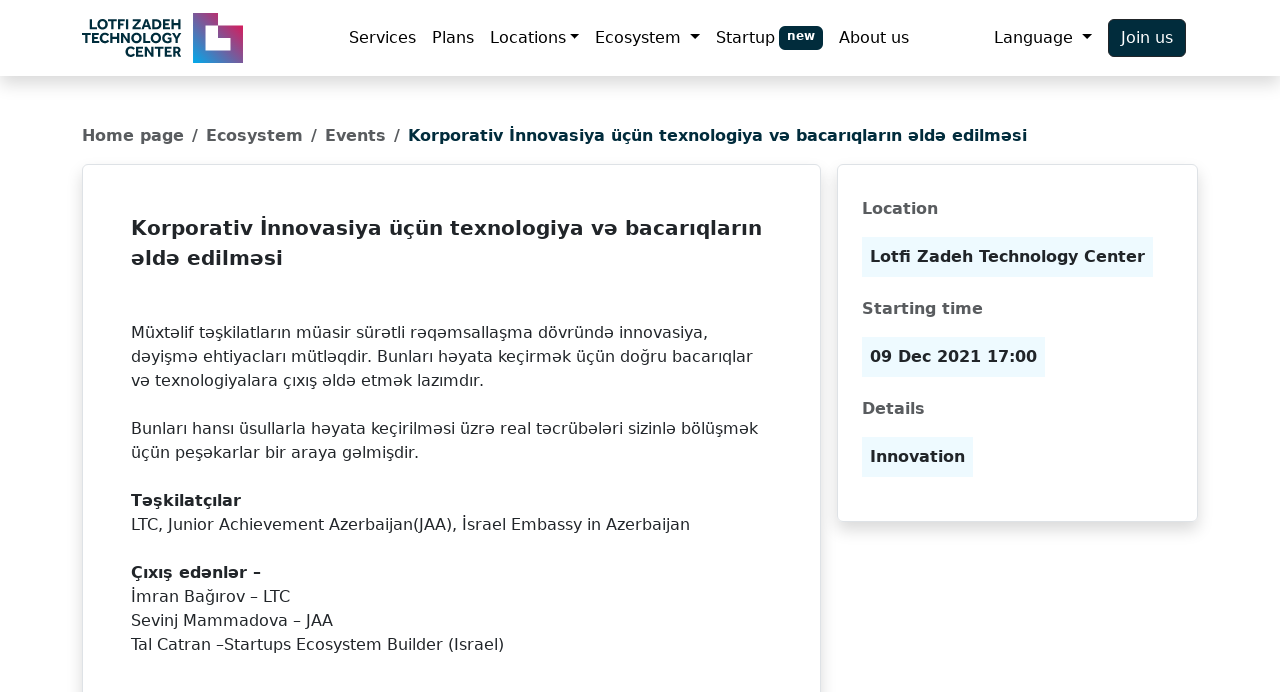

--- FILE ---
content_type: text/html; charset=utf-8
request_url: https://www.lotfizadeh.az/events/1414990307
body_size: 4718
content:
<!DOCTYPE html>
<html lang="en">
<head>
    <meta charset="utf-8"/>
    <meta name="viewport" content="width=device-width, initial-scale=1.0"/>
    <title>Korporativ &#x130;nnovasiya &#xFC;&#xE7;&#xFC;n texnologiya v&#x259; bacar&#x131;ql ... - Lotfi Zadeh Technology Center - Coworking and Offices</title>
    <base href="/" />
    <link rel="icon" type="image/x-icon" href="/favicon.ico?v1">

    <script src="https://www.google.com/recaptcha/api.js" async defer type="34337b8634af472dcef0d516-text/javascript"></script>

    <link href="/lib/bootstrap/css/bootstrap.min.css" rel="stylesheet" />
    <link href="/lib/font-awesome/css/all.min.css?v=6.4.2" rel="stylesheet" />

    <link rel="stylesheet" href="/lib/OwlCarousel2/assets/owl.carousel.min.css">
    <link rel="stylesheet" href="/lib/OwlCarousel2/assets/owl.theme.green.min.css">
    <link rel="stylesheet" href="/lib/sweetalert/sweetalert2.min.css">
    <link rel="stylesheet" href="/lib/bootstrap-datepicker/css/bootstrap-datepicker3.standalone.min.css">

    <link rel="stylesheet" href="/css/site.css?v=5TOvZ61Z18RfaTbtdI5R3ic0rvbmKdkVr8iZktVoPAM" />

    <meta content="website" property="og:type">
    <meta property="og:url" content="https://www.lotfizadeh.az">
    <meta property="og:title" content="Lotfi Zadeh Technology Center">
    <meta property="og:description" content="Lotfi Zadeh Technology Center">
    <meta property="og:image" content="https://www.lotfizadeh.az/logo-ltc.svg">

    <meta content="photo" name="twitter:card">
    <meta name="twitter:site" content="https://www.lotfizadeh.az">
    <meta name="twitter:title" content="Lotfi Zadeh Technology Center">
    <meta name="twitter:image" content="https://www.lotfizadeh.az/logo-ltc.svg">
    <meta name="twitter:url" content="https://www.lotfizadeh.az">

    <link rel="apple-touch-icon" href="/img/apple-touch/apple-touch-icon-iphone-60x60.png">
    <link rel="apple-touch-icon" sizes="60x60" href="/img/apple-touch/apple-touch-icon-ipad-76x76.png">
    <link rel="apple-touch-icon" sizes="114x114" href="/img/apple-touch/apple-touch-icon-iphone-retina-120x120.png">
    <link rel="apple-touch-icon" sizes="144x144" href="/img/apple-touch/apple-touch-icon-ipad-retina-152x152.png">

    <link rel="alternate" hreflang="az" href="https://www.lotfizadeh.az/lang/az">
    <link rel="alternate" hreflang="en" href="https://www.lotfizadeh.az/lang/en">
    <link rel="alternate" hreflang="x-default" href="https://www.lotfizadeh.az/lang/en"/>

    <meta name="description" content="Modern coworking offices in Baku with high-speed internet, meeting rooms, and flexible plans." />
    <meta name="keywords" content="coworking, hot desk, dedicated office, cubicle, private office, work desk, office, virtual office, vip office, premium office, workspace, segment zone, meeting room, event, 24/7, coworking baku,co-working baku, co-working, kovorkinq, qaynar masa, sabit masa, kubikl, şəxsi ofis, iş masası, ofis, virtual ofis, vip ofis, premium ofis, çalışma zonası, seqment zonası, iclas otaqı, təlim, 24/7, kovorking bakı">

</head>
<body>
<div b-efo2m0xnkv id="main-scrollbar">
    

<header class="position-relative">
    <nav class="navbar navbar-expand-lg shadow justify-content-between navbar-light">
        <div class="container">
            <a class="navbar-brand" href="/">
                <img src="/img/logo-ltc.svg" alt="" height="50">
            </a>

            <button class="navbar-toggler" type="button" data-bs-toggle="collapse"
                    data-bs-target="#navbarSupportedContent" aria-controls="navbarSupportedContent"
                    aria-expanded="false" aria-label="Toggle navigation">
                <span class="navbar-toggler-icon"></span>
            </button>

            <div class="collapse navbar-collapse container" id="navbarSupportedContent">
                <ul class="navbar-nav ms-auto mb-2 mb-lg-0">
                    <li class="nav-item border-bottom-grey">
                        <a class="nav-link activez" href="#services">Services</a>
                    </li>
                    <li class="nav-item border-bottom-grey">
                        <a class="nav-link" href="#products">Plans</a>
                    </li>

                    <li class="nav-item border-bottom-grey d-none d-md-block" id="locations">
                        <a class="nav-link dropdown-toggle">Locations</a>
                    </li>
                    <li class="nav-item dropdown border-bottom-grey d-block d-md-none">
                        <a class="nav-link dropdown-toggle" href="#" id="navbarDropdown" role="button"
                           data-bs-toggle="dropdown" aria-expanded="false">
                            Locations
                        </a>
                        <ul class="dropdown-menu" aria-labelledby="navbarDropdown">
                            <li>
                                <a class="dropdown-item" href="/contact?branch=ltcy">LTC Y / Caspian Plaza</a>
                            </li>
                            <li>
                                <a class="dropdown-item" href="/contact?branch=ltcx">LTC X / Caspian Business Center</a>
                            </li>
                        </ul>
                    </li>

                    <li class="nav-item dropdown border-bottom-grey">
                        <a class="nav-link dropdown-toggle" href="#" id="navbarDropdown" role="button"
                           data-bs-toggle="dropdown" aria-expanded="false">
                            Ecosystem
                        </a>
                        <ul class="dropdown-menu" aria-labelledby="navbarDropdown">
                            <li>
                                <a class="dropdown-item" href="/articles">Articles</a>
                            </li>
                            <li>
                                <a class="dropdown-item" href="/events">Events</a>
                            </li>
                            <li>
                                <a class="dropdown-item" href="/residents">Residents</a>
                            </li>
                            <li>
                                <a class="dropdown-item" href="/gallery">Gallery</a>
                            </li>
                        </ul>
                    </li>
                    <li class="nav-item border-bottom-grey">
                        <a class="nav-link d-flex" href="/startup">
                            Startup<span class="badge ms-1">new</span>
                        </a>
                    </li>
                    <li class="nav-item border-bottom-grey">
                        <a class="nav-link" href="/about">About us</a>
                    </li>

                </ul>
                <ul class="navbar-nav ms-auto mb-2 mb-lg-0">
                    <li class="nav-item dropdown me-2">
                        <a class="nav-link dropdown-toggle" href="#" id="navbarDropdown" role="button"
                           data-bs-toggle="dropdown" aria-expanded="false">
                            Language
                        </a>
                        <ul class="dropdown-menu" aria-labelledby="navbarDropdown">
                            <li>
                                <a class="dropdown-item" href="/lang/en?returnUrl=%2Fevents%2F1414990307">
                                    <img src="/img/en.png" height="30" alt="en" />
                                    English
                                </a>
                            </li>
                            <li>
                                <a class="dropdown-item" href="/lang/az?returnUrl=%2Fevents%2F1414990307">
                                    <img src="/img/az.png" height="30" alt="az" />
                                    Azerbaijani
                                </a>
                            </li>
                        </ul>
                    </li>
                </ul>

                <a role="button" class="btn btn-dark bg-ltc-primary " href="/join-us">Join us</a>
            </div>
        </div>
    </nav>

    <div id="locations-large-menu" class="position-absolute">
            <div class="container-fluid h-100 px-0">
                <div class="row g-0 h-100">
    
                    <div id="location-ltc-y" class="col-md-6 h-100">
                        <div class="d-flex h-100">
                            <div class="align-self-center px-5">
                                <img src="/img/logo-ltc-y.svg" alt="">
                                <a href="https://g.page/caspianplaza?share"
                                   class="d-block text-dark my-5 fw-semibold">
                                    <i class="fa-solid fa-location-dot"></i>
                                    44 Jafar Jabbarli Street, Caspian Plaza
                                </a>
                                <div class="my-5 fs-5 fw-semibold">
                                    Featuring a modern design, LTC Y offers a high office standard work environment for startup owners, small entrepreneurs, freelancers, business people and anyone who needs an office. Our center is located on the 15th-16th-18th floors of Caspian Plaza.
                                </div>
                                <a class="text-dark fw-semibold my-5" href="/contact?branch=ltcy">
                                    Contact us
                                    <i class="fa-solid fa-arrow-right ms-2 me-4"></i>
                                </a>
                            </div>
                        </div>
                    </div>
    
                    <div id="location-ltc-x" class="col-md-6 h-100">
                        <div class="d-flex h-100">
                            <div class="align-self-center px-5">
                                <img src="/img/logo-ltc-x.png" alt="">
                                <a href="https://maps.app.goo.gl/ztAukixYnnn5YQve6"
                                   class="d-block text-dark my-5 fw-semibold">
                                    <i class="fa-solid fa-location-dot"></i>
                                    40 Jafar Jabbarli Street, Caspian Business Center
                                </a>
                                <div class="my-5 fs-5 fw-semibold">
                                    In 2022, a new branch equipped with modern equipment "LTC X" was opened.
                                </div>
                                <a class="text-dark fw-semibold my-5" href="/contact?branch=ltcx">
                                    Contact us
                                    <i class="fa-solid fa-arrow-right ms-2 me-4"></i>
                                </a>
                            </div>
                        </div>
                    </div>
                </div>
            </div>
        </div>
    
    
</header>
    <main b-efo2m0xnkv>
        
<div class="container mt-5">

    <nav aria-label="breadcrumb">
        <ol class="breadcrumb fw-semibold">
            <li class="breadcrumb-item">
                <a href="/" class="text-muted">Home page</a>
            </li>
            <li class="breadcrumb-item">
                <a href="/" class="text-muted">Ecosystem</a>
            </li>
            <li class="breadcrumb-item">
                <a class="text-muted" href="/events">Events</a>
            </li>
            <li class="breadcrumb-item text-ltc-primary active" aria-current="page">Korporativ &#x130;nnovasiya &#xFC;&#xE7;&#xFC;n texnologiya v&#x259; bacar&#x131;qlar&#x131;n &#x259;ld&#x259; edilm&#x259;si</li>
        </ol>
    </nav>
</div>


<section>
    <div class="container mb-5">

        <div class="row g-3">
            <div class="col-md-8">

                <div class="border shadow rounded p-4 p-md-5">
                    <div class="fs-5 fw-semibold mb-5">
                        Korporativ &#x130;nnovasiya &#xFC;&#xE7;&#xFC;n texnologiya v&#x259; bacar&#x131;qlar&#x131;n &#x259;ld&#x259; edilm&#x259;si
                    </div>

                    <div>
                        Müxtəlif təşkilatların müasir sürətli rəqəmsallaşma dövründə innovasiya, dəyişmə ehtiyacları mütləqdir. Bunları həyata keçirmək üçün doğru bacarıqlar və texnologiyalara çıxış əldə etmək lazımdır.<br><br>Bunları hansı üsullarla həyata keçirilməsi üzrə real təcrübələri sizinlə bölüşmək üçün peşəkarlar bir araya gəlmişdir.<br><br><strong>Təşkilatçılar</strong><br>LTC, Junior Achievement Azerbaijan(JAA), İsrael Embassy in Azerbaijan<br><br><strong>Çıxış edənlər –</strong><br>İmran Bağırov – LTC<br>Sevinj Mammadova – JAA<br>Tal Catran –Startups Ecosystem Builder (Israel)<br><br>
                    </div>
                </div>

            </div>

            <div class="col-md-4">

                <div class="border shadow rounded p-4 mb-4">
                        <div class="fs-6 fw-semibold text-muted my-2">
                            Location
                        </div>
                        <div class="d-flex flex-wrap my-3">
                            <div class="bg-ltc-secondary p-2 fw-semibold me-1 mb-1">
                                Lotfi Zadeh Technology Center
                            </div>
                        </div>

                    <div class="fs-6 fw-semibold text-muted my-2">
                        Starting time
                    </div>
                    <div class="d-flex flex-wrap my-3">
                        <div class="bg-ltc-secondary p-2 fw-semibold me-1 mb-1">
                            09 Dec 2021 17:00
                        </div>
                    </div>

                    <div class="fs-6 fw-semibold text-muted my-2">
                        Details
                    </div>
                    <div class="d-flex flex-wrap my-3">
                            <div class="bg-ltc-secondary p-2 fw-semibold me-1 mb-1">
                                Innovation
                            </div>
                    </div>
                </div>
            </div>
        </div>
    </div>

</section>
    </main>
    <footer>
    <div class="container py-5">
        <div class="row g-3">
            <div class="col-12 col-md-3 mb-3 d-none">
                <form>
                    <div class="fs-3 fw-semibold">Catch up news about <br>Lotfi Zadeh</div>
                    <div class="d-flex flex-row w-100 border-bottom border-secondary my-4">
                        <label for="newsletter" class="visually-hidden">Email address</label>
                        <input id="newsletter" type="text" class="form-control border-0  shadow-none ps-0 py-3"
                               placeholder="Email address">
                        <button class="btn btn-dark bg-ltc-primary px-4" type="button">
                            <i class="fa-solid fa-chevron-right"></i>
                        </button>
                    </div>
                </form>
            </div>

            <div class="col-6 col-md-2 offset-md-1 mb-3">
                <h5>Ecosystem</h5>
                <ul class="nav flex-column">
                    <li class="nav-item mb-2">
                        <a class="nav-link p-0 text-white" href="/articles">Articles</a>
                    </li>
                    <li class="nav-item mb-2">
                        <a class="nav-link p-0 text-white" href="/events">Events</a>
                    </li>
                    <li class="nav-item mb-2">
                        <a class="nav-link p-0 text-white" href="/residents">Residents</a>
                    </li>
                    <li class="nav-item mb-2">
                        <a class="nav-link p-0 text-white" href="/gallery">Gallery</a>
                    </li>
                </ul>
            </div>

            <div class="col-6 col-md-3 mb-3">
                <h5>About us</h5>
                <ul class="nav flex-column">
                    <li class="nav-item mb-2">
                        <a href="#services" class="nav-link p-0 text-white">Services</a>
                    </li>
                    <li class="nav-item mb-2">
                        <a href="#products" class="nav-link p-0 text-white">Plans</a>
                    </li>
                    <li class="nav-item mb-2">
                        <a class="nav-link p-0 text-white" href="/startup">Startup</a>
                    </li>
                </ul>
            </div>

            <div class="col-12 col-md-5 mb-3">

                <div id="map" class="rounded"></div>

                <div class="row mt-3 g-2" id="phone-geo-holder">
                    <div class="col-6">
                        <a href="https://g.page/caspianplaza?share" target="_blank"
                           class="nav-link p-0  text-white">
                            <i class="fa-solid fa-location-dot"></i>
                            Caspian Plaza
                        </a>
                    </div>
                    <div class="col-6">
                        <a href="https://maps.app.goo.gl/ztAukixYnnn5YQve6" target="_blank"
                           class="nav-link p-0  text-white">
                            <i class="fa-solid fa-location-dot"></i>
                            Caspian Business Center
                        </a>
                    </div>

                    <div class="col-6">
                        <a href="tel:&#x2B;994502738888" class="nav-link p-0 text-white">
                            <i class="fa-solid fa-phone"></i>
                            050 273 88 88
                        </a>
                    </div>
                    <div class="col-6">
                        <a href="tel:&#x2B;994554428007" class="nav-link p-0 text-white">
                            <i class="fa-solid fa-phone"></i>
                            055 442 80 07
                        </a>
                    </div>
                </div>

            </div>

        </div>


    </div>

    <div id="bottom-footer">
        <div class="d-flex flex-column flex-sm-row justify-content-between align-items-center border-top container py-3">
            <div>
                <ul class="list-unstyled d-flex m-0">
                    <li class="me-5 mb-3">
                        <a class="link-dark text-decoration-none" href="/terms-and-conditions">
                            Terms & Conditions
                        </a>
                    </li>
                    <li class="me-5 mb-3">
                        <a class="link-dark text-decoration-none" href="/privacy-policy">
                            Privacy Policy
                        </a>
                    </li>
                </ul>
            </div>
            <div>
                <ul class="list-unstyled d-flex m-0">
                    <li class="me-5">
                        <a class="link-dark" href="https://www.facebook.com/lotfizadeh.az"
                           target="_blank">
                            <i class="fa-brands fa-facebook-f"></i>
                        </a>
                    </li>
                    <li class="me-5">
                        <a class="link-dark" href="https://x.com/LotfiZadeh_az" target="_blank">
                            <i class="fa-brands fa-x-twitter"></i>
                        </a>
                    </li>
                    <li class="me-5">
                        <a class="link-dark"
                           href="https://www.instagram.com/lotfizadehtechnologycenter" target="_blank">
                            <i class="fa-brands fa-instagram"></i>
                        </a>
                    </li>
                    <li class="me-5">
                        <a class="link-dark"
                           href="https://www.linkedin.com/company/lotfizadeh-technology-center/" target="_blank">
                            <i class="fa-brands fa-linkedin-in"></i>
                        </a>
                    </li>
                    <li class="me-5">
                        <a class="link-dark"
                           href="https://wa.me/994502738888" target="_blank">
                            <i class="fa-brands fa-whatsapp"></i>
                        </a>
                    </li>
                </ul>
            </div>
        </div>
    </div>
</footer>
</div>

<script src="lib/jquery/jquery.min.js" type="34337b8634af472dcef0d516-text/javascript"></script>
<script src="lib/bootstrap/js/bootstrap.bundle.min.js" type="34337b8634af472dcef0d516-text/javascript"></script>
<script src="/lib/OwlCarousel2/owl.carousel.min.js" type="34337b8634af472dcef0d516-text/javascript"></script>
<script src="/lib/sweetalert/sweetalert2.min.js" type="34337b8634af472dcef0d516-text/javascript"></script>
<script src="/lib/bootstrap-datepicker/js/bootstrap-datepicker.min.js" type="34337b8634af472dcef0d516-text/javascript"></script>

    <script src="/lib/bootstrap-datepicker/locales/bootstrap-datepicker.en-IE.min.js" type="34337b8634af472dcef0d516-text/javascript"></script>

<script src="/lib/smooth-scrollbar/smooth-scrollbar.min.js" type="34337b8634af472dcef0d516-text/javascript"></script>

<script src="/js/site.js?v=vAtzpY9F2ievY3S2BZlDSH_sz0HDq5K-tddIM-vnBEQ" defer type="34337b8634af472dcef0d516-text/javascript"></script>
<!--Start of Tawk.to Script-->
<script type="34337b8634af472dcef0d516-text/javascript">
var Tawk_API=Tawk_API||{}, Tawk_LoadStart=new Date();
(function(){
var s1=document.createElement("script"),s0=document.getElementsByTagName("script")[0];
s1.async=true;
s1.src='https://embed.tawk.to/644b786b4247f20fefee3f1c/1gv3csq0u';
s1.charset='UTF-8';
s1.setAttribute('crossorigin','*');
s0.parentNode.insertBefore(s1,s0);
})();
</script>
<!--End of Tawk.to Script-->
<script src="https://maps.googleapis.com/maps/api/js?key=AIzaSyDOJePXUUM5eXDLsUHNAKkAxb27TyDRvQw&callback=initMap&v=weekly" defer type="34337b8634af472dcef0d516-text/javascript"></script>




<script src="/cdn-cgi/scripts/7d0fa10a/cloudflare-static/rocket-loader.min.js" data-cf-settings="34337b8634af472dcef0d516-|49" defer></script><script defer src="https://static.cloudflareinsights.com/beacon.min.js/vcd15cbe7772f49c399c6a5babf22c1241717689176015" integrity="sha512-ZpsOmlRQV6y907TI0dKBHq9Md29nnaEIPlkf84rnaERnq6zvWvPUqr2ft8M1aS28oN72PdrCzSjY4U6VaAw1EQ==" data-cf-beacon='{"version":"2024.11.0","token":"8890c41cf07f48e4887992851d98089a","r":1,"server_timing":{"name":{"cfCacheStatus":true,"cfEdge":true,"cfExtPri":true,"cfL4":true,"cfOrigin":true,"cfSpeedBrain":true},"location_startswith":null}}' crossorigin="anonymous"></script>
</body>
</html>

--- FILE ---
content_type: text/css
request_url: https://www.lotfizadeh.az/lib/sweetalert/sweetalert2.min.css
body_size: 3799
content:
.swal2-popup.swal2-toast{box-sizing:border-box;grid-column:1/4 !important;grid-row:1/4 !important;grid-template-columns:min-content auto min-content;padding:1em;overflow-y:hidden;background:#fff;box-shadow:0 0 1px rgba(0,0,0,.075),0 1px 2px rgba(0,0,0,.075),1px 2px 4px rgba(0,0,0,.075),1px 3px 8px rgba(0,0,0,.075),2px 4px 16px rgba(0,0,0,.075);pointer-events:all}.swal2-popup.swal2-toast>*{grid-column:2}.swal2-popup.swal2-toast .swal2-title{margin:.5em 1em;padding:0;font-size:1em;text-align:initial}.swal2-popup.swal2-toast .swal2-loading{justify-content:center}.swal2-popup.swal2-toast .swal2-input{height:2em;margin:.5em;font-size:1em}.swal2-popup.swal2-toast .swal2-validation-message{font-size:1em}.swal2-popup.swal2-toast .swal2-footer{margin:.5em 0 0;padding:.5em 0 0;font-size:.8em}.swal2-popup.swal2-toast .swal2-close{grid-column:3/3;grid-row:1/99;align-self:center;width:.8em;height:.8em;margin:0;font-size:2em}.swal2-popup.swal2-toast .swal2-html-container{margin:.5em 1em;padding:0;overflow:initial;font-size:1em;text-align:initial}.swal2-popup.swal2-toast .swal2-html-container:empty{padding:0}.swal2-popup.swal2-toast .swal2-loader{grid-column:1;grid-row:1/99;align-self:center;width:2em;height:2em;margin:.25em}.swal2-popup.swal2-toast .swal2-icon{grid-column:1;grid-row:1/99;align-self:center;width:2em;min-width:2em;height:2em;margin:0 .5em 0 0}.swal2-popup.swal2-toast .swal2-icon .swal2-icon-content{display:flex;align-items:center;font-size:1.8em;font-weight:bold}.swal2-popup.swal2-toast .swal2-icon.swal2-success .swal2-success-ring{width:2em;height:2em}.swal2-popup.swal2-toast .swal2-icon.swal2-error [class^=swal2-x-mark-line]{top:.875em;width:1.375em}.swal2-popup.swal2-toast .swal2-icon.swal2-error [class^=swal2-x-mark-line][class$=left]{left:.3125em}.swal2-popup.swal2-toast .swal2-icon.swal2-error [class^=swal2-x-mark-line][class$=right]{right:.3125em}.swal2-popup.swal2-toast .swal2-actions{justify-content:flex-start;height:auto;margin:0;margin-top:.5em;padding:0 .5em}.swal2-popup.swal2-toast .swal2-styled{margin:.25em .5em;padding:.4em .6em;font-size:1em}.swal2-popup.swal2-toast .swal2-success{border-color:#a5dc86}.swal2-popup.swal2-toast .swal2-success [class^=swal2-success-circular-line]{position:absolute;width:1.6em;height:3em;transform:rotate(45deg);border-radius:50%}.swal2-popup.swal2-toast .swal2-success [class^=swal2-success-circular-line][class$=left]{top:-0.8em;left:-0.5em;transform:rotate(-45deg);transform-origin:2em 2em;border-radius:4em 0 0 4em}.swal2-popup.swal2-toast .swal2-success [class^=swal2-success-circular-line][class$=right]{top:-0.25em;left:.9375em;transform-origin:0 1.5em;border-radius:0 4em 4em 0}.swal2-popup.swal2-toast .swal2-success .swal2-success-ring{width:2em;height:2em}.swal2-popup.swal2-toast .swal2-success .swal2-success-fix{top:0;left:.4375em;width:.4375em;height:2.6875em}.swal2-popup.swal2-toast .swal2-success [class^=swal2-success-line]{height:.3125em}.swal2-popup.swal2-toast .swal2-success [class^=swal2-success-line][class$=tip]{top:1.125em;left:.1875em;width:.75em}.swal2-popup.swal2-toast .swal2-success [class^=swal2-success-line][class$=long]{top:.9375em;right:.1875em;width:1.375em}.swal2-popup.swal2-toast .swal2-success.swal2-icon-show .swal2-success-line-tip{animation:swal2-toast-animate-success-line-tip .75s}.swal2-popup.swal2-toast .swal2-success.swal2-icon-show .swal2-success-line-long{animation:swal2-toast-animate-success-line-long .75s}.swal2-popup.swal2-toast.swal2-show{animation:swal2-toast-show .5s}.swal2-popup.swal2-toast.swal2-hide{animation:swal2-toast-hide .1s forwards}.swal2-container{display:grid;position:fixed;z-index:1060;top:0;right:0;bottom:0;left:0;box-sizing:border-box;grid-template-areas:"top-start     top            top-end" "center-start  center         center-end" "bottom-start  bottom-center  bottom-end";grid-template-rows:minmax(min-content, auto) minmax(min-content, auto) minmax(min-content, auto);height:100%;padding:.625em;overflow-x:hidden;transition:background-color .1s;-webkit-overflow-scrolling:touch}.swal2-container.swal2-backdrop-show,.swal2-container.swal2-noanimation{background:rgba(0,0,0,.4)}.swal2-container.swal2-backdrop-hide{background:rgba(0,0,0,0) !important}.swal2-container.swal2-top-start,.swal2-container.swal2-center-start,.swal2-container.swal2-bottom-start{grid-template-columns:minmax(0, 1fr) auto auto}.swal2-container.swal2-top,.swal2-container.swal2-center,.swal2-container.swal2-bottom{grid-template-columns:auto minmax(0, 1fr) auto}.swal2-container.swal2-top-end,.swal2-container.swal2-center-end,.swal2-container.swal2-bottom-end{grid-template-columns:auto auto minmax(0, 1fr)}.swal2-container.swal2-top-start>.swal2-popup{align-self:start}.swal2-container.swal2-top>.swal2-popup{grid-column:2;align-self:start;justify-self:center}.swal2-container.swal2-top-end>.swal2-popup,.swal2-container.swal2-top-right>.swal2-popup{grid-column:3;align-self:start;justify-self:end}.swal2-container.swal2-center-start>.swal2-popup,.swal2-container.swal2-center-left>.swal2-popup{grid-row:2;align-self:center}.swal2-container.swal2-center>.swal2-popup{grid-column:2;grid-row:2;align-self:center;justify-self:center}.swal2-container.swal2-center-end>.swal2-popup,.swal2-container.swal2-center-right>.swal2-popup{grid-column:3;grid-row:2;align-self:center;justify-self:end}.swal2-container.swal2-bottom-start>.swal2-popup,.swal2-container.swal2-bottom-left>.swal2-popup{grid-column:1;grid-row:3;align-self:end}.swal2-container.swal2-bottom>.swal2-popup{grid-column:2;grid-row:3;justify-self:center;align-self:end}.swal2-container.swal2-bottom-end>.swal2-popup,.swal2-container.swal2-bottom-right>.swal2-popup{grid-column:3;grid-row:3;align-self:end;justify-self:end}.swal2-container.swal2-grow-row>.swal2-popup,.swal2-container.swal2-grow-fullscreen>.swal2-popup{grid-column:1/4;width:100%}.swal2-container.swal2-grow-column>.swal2-popup,.swal2-container.swal2-grow-fullscreen>.swal2-popup{grid-row:1/4;align-self:stretch}.swal2-container.swal2-no-transition{transition:none !important}.swal2-popup{display:none;position:relative;box-sizing:border-box;grid-template-columns:minmax(0, 100%);width:32em;max-width:100%;padding:0 0 1.25em;border:none;border-radius:5px;background:#fff;color:#545454;font-family:inherit;font-size:1rem}.swal2-popup:focus{outline:none}.swal2-popup.swal2-loading{overflow-y:hidden}.swal2-title{position:relative;max-width:100%;margin:0;padding:.8em 1em 0;color:inherit;font-size:1.875em;font-weight:600;text-align:center;text-transform:none;word-wrap:break-word}.swal2-actions{display:flex;z-index:1;box-sizing:border-box;flex-wrap:wrap;align-items:center;justify-content:center;width:auto;margin:1.25em auto 0;padding:0}.swal2-actions:not(.swal2-loading) .swal2-styled[disabled]{opacity:.4}.swal2-actions:not(.swal2-loading) .swal2-styled:hover{background-image:linear-gradient(rgba(0, 0, 0, 0.1), rgba(0, 0, 0, 0.1))}.swal2-actions:not(.swal2-loading) .swal2-styled:active{background-image:linear-gradient(rgba(0, 0, 0, 0.2), rgba(0, 0, 0, 0.2))}.swal2-loader{display:none;align-items:center;justify-content:center;width:2.2em;height:2.2em;margin:0 1.875em;animation:swal2-rotate-loading 1.5s linear 0s infinite normal;border-width:.25em;border-style:solid;border-radius:100%;border-color:#2778c4 rgba(0,0,0,0) #2778c4 rgba(0,0,0,0)}.swal2-styled{margin:.3125em;padding:.625em 1.1em;transition:box-shadow .1s;box-shadow:0 0 0 3px rgba(0,0,0,0);font-weight:500}.swal2-styled:not([disabled]){cursor:pointer}.swal2-styled.swal2-confirm{border:0;border-radius:.25em;background:initial;background-color:#7066e0;color:#fff;font-size:1em}.swal2-styled.swal2-confirm:focus{box-shadow:0 0 0 3px rgba(112,102,224,.5)}.swal2-styled.swal2-deny{border:0;border-radius:.25em;background:initial;background-color:#dc3741;color:#fff;font-size:1em}.swal2-styled.swal2-deny:focus{box-shadow:0 0 0 3px rgba(220,55,65,.5)}.swal2-styled.swal2-cancel{border:0;border-radius:.25em;background:initial;background-color:#6e7881;color:#fff;font-size:1em}.swal2-styled.swal2-cancel:focus{box-shadow:0 0 0 3px rgba(110,120,129,.5)}.swal2-styled.swal2-default-outline:focus{box-shadow:0 0 0 3px rgba(100,150,200,.5)}.swal2-styled:focus{outline:none}.swal2-styled::-moz-focus-inner{border:0}.swal2-footer{justify-content:center;margin:1em 0 0;padding:1em 1em 0;border-top:1px solid #eee;color:inherit;font-size:1em}.swal2-timer-progress-bar-container{position:absolute;right:0;bottom:0;left:0;grid-column:auto !important;overflow:hidden;border-bottom-right-radius:5px;border-bottom-left-radius:5px}.swal2-timer-progress-bar{width:100%;height:.25em;background:rgba(0,0,0,.2)}.swal2-image{max-width:100%;margin:2em auto 1em}.swal2-close{z-index:2;align-items:center;justify-content:center;width:1.2em;height:1.2em;margin-top:0;margin-right:0;margin-bottom:-1.2em;padding:0;overflow:hidden;transition:color .1s,box-shadow .1s;border:none;border-radius:5px;background:rgba(0,0,0,0);color:#ccc;font-family:serif;font-family:monospace;font-size:2.5em;cursor:pointer;justify-self:end}.swal2-close:hover{transform:none;background:rgba(0,0,0,0);color:#f27474}.swal2-close:focus{outline:none;box-shadow:inset 0 0 0 3px rgba(100,150,200,.5)}.swal2-close::-moz-focus-inner{border:0}.swal2-html-container{z-index:1;justify-content:center;margin:1em 1.6em .3em;padding:0;overflow:auto;color:inherit;font-size:1.125em;font-weight:normal;line-height:normal;text-align:center;word-wrap:break-word;word-break:break-word}.swal2-input,.swal2-file,.swal2-textarea,.swal2-select,.swal2-radio,.swal2-checkbox{margin:1em 2em 3px}.swal2-input,.swal2-file,.swal2-textarea{box-sizing:border-box;width:auto;transition:border-color .1s,box-shadow .1s;border:1px solid #d9d9d9;border-radius:.1875em;background:rgba(0,0,0,0);box-shadow:inset 0 1px 1px rgba(0,0,0,.06),0 0 0 3px rgba(0,0,0,0);color:inherit;font-size:1.125em}.swal2-input.swal2-inputerror,.swal2-file.swal2-inputerror,.swal2-textarea.swal2-inputerror{border-color:#f27474 !important;box-shadow:0 0 2px #f27474 !important}.swal2-input:focus,.swal2-file:focus,.swal2-textarea:focus{border:1px solid #b4dbed;outline:none;box-shadow:inset 0 1px 1px rgba(0,0,0,.06),0 0 0 3px rgba(100,150,200,.5)}.swal2-input::placeholder,.swal2-file::placeholder,.swal2-textarea::placeholder{color:#ccc}.swal2-range{margin:1em 2em 3px;background:#fff}.swal2-range input{width:80%}.swal2-range output{width:20%;color:inherit;font-weight:600;text-align:center}.swal2-range input,.swal2-range output{height:2.625em;padding:0;font-size:1.125em;line-height:2.625em}.swal2-input{height:2.625em;padding:0 .75em}.swal2-file{width:75%;margin-right:auto;margin-left:auto;background:rgba(0,0,0,0);font-size:1.125em}.swal2-textarea{height:6.75em;padding:.75em}.swal2-select{min-width:50%;max-width:100%;padding:.375em .625em;background:rgba(0,0,0,0);color:inherit;font-size:1.125em}.swal2-radio,.swal2-checkbox{align-items:center;justify-content:center;background:#fff;color:inherit}.swal2-radio label,.swal2-checkbox label{margin:0 .6em;font-size:1.125em}.swal2-radio input,.swal2-checkbox input{flex-shrink:0;margin:0 .4em}.swal2-input-label{display:flex;justify-content:center;margin:1em auto 0}.swal2-validation-message{align-items:center;justify-content:center;margin:1em 0 0;padding:.625em;overflow:hidden;background:#f0f0f0;color:#666;font-size:1em;font-weight:300}.swal2-validation-message::before{content:"!";display:inline-block;width:1.5em;min-width:1.5em;height:1.5em;margin:0 .625em;border-radius:50%;background-color:#f27474;color:#fff;font-weight:600;line-height:1.5em;text-align:center}.swal2-icon{position:relative;box-sizing:content-box;justify-content:center;width:5em;height:5em;margin:2.5em auto .6em;border:0.25em solid rgba(0,0,0,0);border-radius:50%;border-color:#000;font-family:inherit;line-height:5em;cursor:default;user-select:none}.swal2-icon .swal2-icon-content{display:flex;align-items:center;font-size:3.75em}.swal2-icon.swal2-error{border-color:#f27474;color:#f27474}.swal2-icon.swal2-error .swal2-x-mark{position:relative;flex-grow:1}.swal2-icon.swal2-error [class^=swal2-x-mark-line]{display:block;position:absolute;top:2.3125em;width:2.9375em;height:.3125em;border-radius:.125em;background-color:#f27474}.swal2-icon.swal2-error [class^=swal2-x-mark-line][class$=left]{left:1.0625em;transform:rotate(45deg)}.swal2-icon.swal2-error [class^=swal2-x-mark-line][class$=right]{right:1em;transform:rotate(-45deg)}.swal2-icon.swal2-error.swal2-icon-show{animation:swal2-animate-error-icon .5s}.swal2-icon.swal2-error.swal2-icon-show .swal2-x-mark{animation:swal2-animate-error-x-mark .5s}.swal2-icon.swal2-warning{border-color:#facea8;color:#f8bb86}.swal2-icon.swal2-warning.swal2-icon-show{animation:swal2-animate-error-icon .5s}.swal2-icon.swal2-warning.swal2-icon-show .swal2-icon-content{animation:swal2-animate-i-mark .5s}.swal2-icon.swal2-info{border-color:#9de0f6;color:#3fc3ee}.swal2-icon.swal2-info.swal2-icon-show{animation:swal2-animate-error-icon .5s}.swal2-icon.swal2-info.swal2-icon-show .swal2-icon-content{animation:swal2-animate-i-mark .8s}.swal2-icon.swal2-question{border-color:#c9dae1;color:#87adbd}.swal2-icon.swal2-question.swal2-icon-show{animation:swal2-animate-error-icon .5s}.swal2-icon.swal2-question.swal2-icon-show .swal2-icon-content{animation:swal2-animate-question-mark .8s}.swal2-icon.swal2-success{border-color:#a5dc86;color:#a5dc86}.swal2-icon.swal2-success [class^=swal2-success-circular-line]{position:absolute;width:3.75em;height:7.5em;transform:rotate(45deg);border-radius:50%}.swal2-icon.swal2-success [class^=swal2-success-circular-line][class$=left]{top:-0.4375em;left:-2.0635em;transform:rotate(-45deg);transform-origin:3.75em 3.75em;border-radius:7.5em 0 0 7.5em}.swal2-icon.swal2-success [class^=swal2-success-circular-line][class$=right]{top:-0.6875em;left:1.875em;transform:rotate(-45deg);transform-origin:0 3.75em;border-radius:0 7.5em 7.5em 0}.swal2-icon.swal2-success .swal2-success-ring{position:absolute;z-index:2;top:-0.25em;left:-0.25em;box-sizing:content-box;width:100%;height:100%;border:.25em solid rgba(165,220,134,.3);border-radius:50%}.swal2-icon.swal2-success .swal2-success-fix{position:absolute;z-index:1;top:.5em;left:1.625em;width:.4375em;height:5.625em;transform:rotate(-45deg)}.swal2-icon.swal2-success [class^=swal2-success-line]{display:block;position:absolute;z-index:2;height:.3125em;border-radius:.125em;background-color:#a5dc86}.swal2-icon.swal2-success [class^=swal2-success-line][class$=tip]{top:2.875em;left:.8125em;width:1.5625em;transform:rotate(45deg)}.swal2-icon.swal2-success [class^=swal2-success-line][class$=long]{top:2.375em;right:.5em;width:2.9375em;transform:rotate(-45deg)}.swal2-icon.swal2-success.swal2-icon-show .swal2-success-line-tip{animation:swal2-animate-success-line-tip .75s}.swal2-icon.swal2-success.swal2-icon-show .swal2-success-line-long{animation:swal2-animate-success-line-long .75s}.swal2-icon.swal2-success.swal2-icon-show .swal2-success-circular-line-right{animation:swal2-rotate-success-circular-line 4.25s ease-in}.swal2-progress-steps{flex-wrap:wrap;align-items:center;max-width:100%;margin:1.25em auto;padding:0;background:rgba(0,0,0,0);font-weight:600}.swal2-progress-steps li{display:inline-block;position:relative}.swal2-progress-steps .swal2-progress-step{z-index:20;flex-shrink:0;width:2em;height:2em;border-radius:2em;background:#2778c4;color:#fff;line-height:2em;text-align:center}.swal2-progress-steps .swal2-progress-step.swal2-active-progress-step{background:#2778c4}.swal2-progress-steps .swal2-progress-step.swal2-active-progress-step~.swal2-progress-step{background:#add8e6;color:#fff}.swal2-progress-steps .swal2-progress-step.swal2-active-progress-step~.swal2-progress-step-line{background:#add8e6}.swal2-progress-steps .swal2-progress-step-line{z-index:10;flex-shrink:0;width:2.5em;height:.4em;margin:0 -1px;background:#2778c4}[class^=swal2]{-webkit-tap-highlight-color:rgba(0,0,0,0)}.swal2-show{animation:swal2-show .3s}.swal2-hide{animation:swal2-hide .15s forwards}.swal2-noanimation{transition:none}.swal2-scrollbar-measure{position:absolute;top:-9999px;width:50px;height:50px;overflow:scroll}.swal2-rtl .swal2-close{margin-right:initial;margin-left:0}.swal2-rtl .swal2-timer-progress-bar{right:0;left:auto}@keyframes swal2-toast-show{0%{transform:translateY(-0.625em) rotateZ(2deg)}33%{transform:translateY(0) rotateZ(-2deg)}66%{transform:translateY(0.3125em) rotateZ(2deg)}100%{transform:translateY(0) rotateZ(0deg)}}@keyframes swal2-toast-hide{100%{transform:rotateZ(1deg);opacity:0}}@keyframes swal2-toast-animate-success-line-tip{0%{top:.5625em;left:.0625em;width:0}54%{top:.125em;left:.125em;width:0}70%{top:.625em;left:-0.25em;width:1.625em}84%{top:1.0625em;left:.75em;width:.5em}100%{top:1.125em;left:.1875em;width:.75em}}@keyframes swal2-toast-animate-success-line-long{0%{top:1.625em;right:1.375em;width:0}65%{top:1.25em;right:.9375em;width:0}84%{top:.9375em;right:0;width:1.125em}100%{top:.9375em;right:.1875em;width:1.375em}}@keyframes swal2-show{0%{transform:scale(0.7)}45%{transform:scale(1.05)}80%{transform:scale(0.95)}100%{transform:scale(1)}}@keyframes swal2-hide{0%{transform:scale(1);opacity:1}100%{transform:scale(0.5);opacity:0}}@keyframes swal2-animate-success-line-tip{0%{top:1.1875em;left:.0625em;width:0}54%{top:1.0625em;left:.125em;width:0}70%{top:2.1875em;left:-0.375em;width:3.125em}84%{top:3em;left:1.3125em;width:1.0625em}100%{top:2.8125em;left:.8125em;width:1.5625em}}@keyframes swal2-animate-success-line-long{0%{top:3.375em;right:2.875em;width:0}65%{top:3.375em;right:2.875em;width:0}84%{top:2.1875em;right:0;width:3.4375em}100%{top:2.375em;right:.5em;width:2.9375em}}@keyframes swal2-rotate-success-circular-line{0%{transform:rotate(-45deg)}5%{transform:rotate(-45deg)}12%{transform:rotate(-405deg)}100%{transform:rotate(-405deg)}}@keyframes swal2-animate-error-x-mark{0%{margin-top:1.625em;transform:scale(0.4);opacity:0}50%{margin-top:1.625em;transform:scale(0.4);opacity:0}80%{margin-top:-0.375em;transform:scale(1.15)}100%{margin-top:0;transform:scale(1);opacity:1}}@keyframes swal2-animate-error-icon{0%{transform:rotateX(100deg);opacity:0}100%{transform:rotateX(0deg);opacity:1}}@keyframes swal2-rotate-loading{0%{transform:rotate(0deg)}100%{transform:rotate(360deg)}}@keyframes swal2-animate-question-mark{0%{transform:rotateY(-360deg)}100%{transform:rotateY(0)}}@keyframes swal2-animate-i-mark{0%{transform:rotateZ(45deg);opacity:0}25%{transform:rotateZ(-25deg);opacity:.4}50%{transform:rotateZ(15deg);opacity:.8}75%{transform:rotateZ(-5deg);opacity:1}100%{transform:rotateX(0);opacity:1}}body.swal2-shown:not(.swal2-no-backdrop):not(.swal2-toast-shown){overflow:hidden}body.swal2-height-auto{height:auto !important}body.swal2-no-backdrop .swal2-container{background-color:rgba(0,0,0,0) !important;pointer-events:none}body.swal2-no-backdrop .swal2-container .swal2-popup{pointer-events:all}body.swal2-no-backdrop .swal2-container .swal2-modal{box-shadow:0 0 10px rgba(0,0,0,.4)}@media print{body.swal2-shown:not(.swal2-no-backdrop):not(.swal2-toast-shown){overflow-y:scroll !important}body.swal2-shown:not(.swal2-no-backdrop):not(.swal2-toast-shown)>[aria-hidden=true]{display:none}body.swal2-shown:not(.swal2-no-backdrop):not(.swal2-toast-shown) .swal2-container{position:static !important}}body.swal2-toast-shown .swal2-container{box-sizing:border-box;width:360px;max-width:100%;background-color:rgba(0,0,0,0);pointer-events:none}body.swal2-toast-shown .swal2-container.swal2-top{top:0;right:auto;bottom:auto;left:50%;transform:translateX(-50%)}body.swal2-toast-shown .swal2-container.swal2-top-end,body.swal2-toast-shown .swal2-container.swal2-top-right{top:0;right:0;bottom:auto;left:auto}body.swal2-toast-shown .swal2-container.swal2-top-start,body.swal2-toast-shown .swal2-container.swal2-top-left{top:0;right:auto;bottom:auto;left:0}body.swal2-toast-shown .swal2-container.swal2-center-start,body.swal2-toast-shown .swal2-container.swal2-center-left{top:50%;right:auto;bottom:auto;left:0;transform:translateY(-50%)}body.swal2-toast-shown .swal2-container.swal2-center{top:50%;right:auto;bottom:auto;left:50%;transform:translate(-50%, -50%)}body.swal2-toast-shown .swal2-container.swal2-center-end,body.swal2-toast-shown .swal2-container.swal2-center-right{top:50%;right:0;bottom:auto;left:auto;transform:translateY(-50%)}body.swal2-toast-shown .swal2-container.swal2-bottom-start,body.swal2-toast-shown .swal2-container.swal2-bottom-left{top:auto;right:auto;bottom:0;left:0}body.swal2-toast-shown .swal2-container.swal2-bottom{top:auto;right:auto;bottom:0;left:50%;transform:translateX(-50%)}body.swal2-toast-shown .swal2-container.swal2-bottom-end,body.swal2-toast-shown .swal2-container.swal2-bottom-right{top:auto;right:0;bottom:0;left:auto}


--- FILE ---
content_type: text/css
request_url: https://www.lotfizadeh.az/css/site.css?v=5TOvZ61Z18RfaTbtdI5R3ic0rvbmKdkVr8iZktVoPAM
body_size: 1984
content:
/* General styles start */

html {
    min-height: 100vh;
    /* scroll-behavior: smooth; */
}

.bg-ltc-primary {
    background-color: #012C3C !important;
}

.text-ltc-primary {
    color: #012C3C !important;;
}

.bg-ltc-secondary {
    background-color: #EEFAFF !important;;
}

.text-ltc-secondary {
    color: #EEFAFF !important;;
}

.bg-light {
    background-color: #f7f7f7 !important;
}

.object-contain {
    width: 100%;
    object-fit: contain;
}

a {
    text-decoration: none;
}

.fs-gigantic {
    font-size: 100px;
    line-height: 100px;
}

.fs-small {
    font-size: small;
}

/* General styles end */


/* =================================== */


/* Scrollbar section start */

/* Works on Firefox */
* {
    scrollbar-width: thin;
    scrollbar-color: #cbcbcb #e9e9e9;
}

/* Works on Chrome, Edge, and Safari */
*::-webkit-scrollbar {
    width: 15px;
}

*::-webkit-scrollbar-track {
    background: #e9e9e9;
}

*::-webkit-scrollbar-thumb {
    background-color: #cbcbcb;
    border-radius: 20px;
    border: 3px solid #e9e9e9;
}

/* Scrollbar section end */


/* =================================== */


/* Navbar section start */

nav.navbar-light {
    background-color: white
}

nav.navbar-light .nav-item.border-bottom-grey {
    border-bottom: 1px solid lightgrey;
}

nav.navbar-light a.nav-link {
    color: black;
    font-weight: 500;
}

nav.navbar-light a.nav-link.active {
    color: #012C3C;
}

nav.navbar-light a.nav-link:hover {
    color: #012C3C;
}

nav.navbar-light a.nav-link span.badge {
    color: white;
    background-color: #012C3C;
}

@media only screen and (min-width: 992px) {
    nav.navbar-light .nav-item.border-bottom-grey {
        border-bottom: 0;
    }
}


nav.navbar-dark {
    background-color: #012C3C
}

nav.navbar-dark a.nav-link {
    color: white;
    font-weight: 500;
}


nav.navbar-dark a.nav-link span.badge {
    color: black;
    background-color: white;
}

nav.navbar-dark .btn-navbar {
    background: white;
    color: black;
}

nav.navbar-dark .btn-navbar:hover {
    background-color: grey;
}


#locations-large-menu {
    min-width: 100%;

    /*height: 90%;*/
    /*top: 0;*/

    /*height: 60vh;*/
    /*height: calc(60vh - 20%);*/
    height: calc(100vh - 76px);
    z-index: 2;

    right: 0;
    /*display: block;*/
    /*top: -200%;*/
    /*transition: all 1s ease; */
    display: none;
}

#location-ltc-x {
    background-image: url('/img/location-x.jpeg');
    background-size: cover;
}

#location-ltc-y {
    background-image: url('/img/location-y.jpeg');
    background-size: cover;
}

#location-ltc-x > div,
#location-ltc-y > div {
    background-color: white;
    opacity: 0.9;
}

li:has(#navbarDropdown.show) {
    border-bottom: 0;
}

/* Navbar section end */


/* =================================== */


/* Hero section start */

.background-wave {
    background-image: url('/img/wave-hero.svg');
    background-repeat: no-repeat;
    background-position-y: bottom;
    background-size: 100%;
}

.background-startup {
    background-image: url('/img/wave-hero-white.svg');
    /*background-image: url('/img/background-startup.png');*/
    background-repeat: no-repeat;
    background-position-y: bottom;
    background-size: 100%;
    background-color: #012c3c;
}


#locations {
    cursor: pointer;
}

@media only screen and (min-width: 992px) {

    #locations:hover {
    }
}

/* Hero section end */


/* =================================== */


/* Reviews section start */
.review {
    max-width: 650px;
    margin: auto;
}

.quote-start{
    background-image: url(/img/quote-start.svg);
    position: absolute;
    left: -75px;
    top: -93px;
    height: 200px;
    width: 200px;
}

.quote-end{
    background-image: url(/img/quote-end.svg);
    position: absolute;
    right: -75px;
    bottom: -93px;
    height: 200px;
    width: 200px;
}
.background-reviews {
    background-image: url('/img/reviews-background.png');
    background-repeat: no-repeat;
    background-position: center;
    background-size: 100%;
}

.owl-stage {
    display: flex;
}
.owl-item {
    margin-top: auto;
    margin-bottom: auto;
}

.fa-star.checked {
    color: orange;
}


/* Reviews section end */


/* =================================== */


/* Acceleration section start */

#acceleration-program {
    margin-top: 3rem;
}

@media only screen and (min-width: 992px) {
    #acceleration-program {
        margin-top: 8rem;
    }
}

#acceleration-content {
    background-color: #074A63;
}

/* Acceleration section end */


/* =================================== */


/* Products section start */
#products ul.nav {
    flex-wrap: nowrap;
    overflow: auto;
}

#products a.nav-link {
    text-decoration: none;
    color: black;
    font-weight: bold;
    height: 5rem;
    padding: 0;
    box-sizing: content-box;
    margin: 0 1rem 0 1rem;
    white-space: nowrap;
}

#products a.nav-link div {
    height: 100%;
    display: flex;
    align-items: center;
}

#products a.nav-link:hover {
    color: #012C3C;
}

#products a.nav-link.active {
    border-bottom: 3px solid #012C3C;
}

.product {
    /*box-sizing: content-box;*/
}

.product:hover {
    border: 2px solid #012C3C;
    margin: -2px;
}

/* Product section end */


/* =================================== */


/* Footer section start */

footer {
    background-color: #1E2833;
    color: white;
}

footer h5 {
    color: #D4F3FF;
}

#bottom-footer {
    background-color: #EDEDED;
}

#newsletter {
    background-color: transparent;
    caret-color: white;
}

#newsletter:focus {
    border: 0;
}

#phone-geo-holder {
    overflow-wrap: anywhere;
    white-space: nowrap;
    max-width: 350px;
}

#map {
    height: 150px;
    width: 300px;
}

/* Footer section end */

/* =================================== */


section#countdown > div {
    background-image: radial-gradient(circle, #012c3c, #023345, #033b4f, #054259, #074a63);
}

#services-table {
    color: white;
    border-color: white;
    border-radius: 10px;
    font-size: 14px;
    --bs-table-color: white;
    --bs-table-striped-color: white;
}

@media only screen and (min-width: 992px) {
    #services-table th {
        min-width: 120px;
    }
}

#services-table th:nth-child(1),
#services-table td:nth-child(1) {
    background-color: #012C3C;
    border-color: #154C61;
}

#services-table tr:last-child td {
    border: 0;
}

#services-table th:not(:nth-child(1)) {
    background-color: #0D4F67;
}

#services-table th:not(:nth-child(1)),
#services-table td:not(:nth-child(1)) {
    text-align: center;
}

#services-table tr:nth-child(even) {
    background-color: #EEFAFF;
}

#services-table tr:nth-child(odd) {
    background-color: white;
}

#services-table td,
#services-table th {
    padding: 1rem !important;
}


.table-rounded th:first-of-type {
    border-top-left-radius: 10px;
}

.table-rounded th:last-of-type {
    border-top-right-radius: 10px;
}

.table-rounded tr:last-of-type td:first-of-type {
    border-bottom-left-radius: 10px;
}

.table-rounded tr:last-of-type td:last-of-type {
    border-bottom-right-radius: 10px;
}


#sticky-contact {
    position: sticky;
    top: 0;
    z-index: 99
}


.card-ltc {
    min-height: 20rem;
}

.card-ltc img {
    /*margin-top: -5rem;*/
    width: 100%;
    object-fit: cover;
}


/*datepicker*/
td.day:not(.disabled) {
    font-weight: bold;
}

.ms-n5 {
    margin-left: -40px;
}


.img-cover {
    object-fit: cover;
    aspect-ratio: 1;
    max-width: 100%;
}

.social-link {
    height: 1.75rem;
    width: 1.75rem;
    margin: 0.125rem;
    color: #999;
    text-decoration: none !important;
}

.truncated-text {
    /*display: -webkit-box;*/
    /*!*max-width: 200px;*!*/
    /*-webkit-line-clamp: 4;*/
    /*-webkit-box-orient: vertical;*/
    /*overflow: hidden;*/

    display: -webkit-box;
    -webkit-line-clamp: 3;
    -webkit-box-orient: vertical;
    word-break: break-word;
    overflow: hidden;
    hyphens: auto;
}

/*Hide Scrollbars But Keep Functionality*/

/* Hide scrollbar for Chrome, Safari and Opera */
.hidden-scroll::-webkit-scrollbar {
    display: none;
}

/* Hide scrollbar for IE, Edge and Firefox */
.hidden-scroll {
    -ms-overflow-style: none; /* IE and Edge */
    scrollbar-width: none; /* Firefox */
}

.overlay {
    position: fixed;
    width: 100%;
    height: 100%;
    background: rgba(0, 0, 0, .5);
    opacity: .5;
}

.absolute-center {
    position: absolute;
    top: 50%;
    left: 50%;
    transform: translate(-50%, -50%);
}

.d-hidden {
    display: none;
}

.mt-20 {
    margin-top: 5rem;
}

.my-20 {
    margin-top: 5rem;
    margin-bottom: 5rem;
}


/* Smooth scrollbar styles*/
html, body {
    height: 100%;
}

#main-scrollbar {
    max-height: 100%;
}

--- FILE ---
content_type: image/svg+xml
request_url: https://www.lotfizadeh.az/img/logo-ltc-y.svg
body_size: 80248
content:
<svg width="228" height="66" viewBox="0 0 228 66" fill="none" xmlns="http://www.w3.org/2000/svg" xmlns:xlink="http://www.w3.org/1999/xlink">
<rect x="-55.1829" y="-25.469" width="336.757" height="117.441" fill="url(#pattern0)"/>
<defs>
<pattern id="pattern0" patternContentUnits="objectBoundingBox" width="1" height="1">
<use xlink:href="#image0_1175_3661" transform="translate(-0.000510849 -0.000675079) scale(0.000423006 0.00121296)"/>
</pattern>
<image id="image0_1175_3661" width="2481" height="1298" xlink:href="[data-uri]"/>
</defs>
</svg>


--- FILE ---
content_type: text/javascript
request_url: https://www.lotfizadeh.az/js/site.js?v=vAtzpY9F2ievY3S2BZlDSH_sz0HDq5K-tddIM-vnBEQ
body_size: 1431
content:
// Smooth scrollbar

// var options = {
//     damping: 0.04,
// };
// var Scrollbar = window.Scrollbar;
// Scrollbar.init(document.querySelector('#main-scrollbar'), options);


$("#locations, #locations-large-menu")
    .mouseenter(function () {
        if (!$("#locations, #locations-large-menu").hasClass("on-hover")) {
            $("#locations, #locations-large-menu").addClass("on-hover");

            //$("#locations-large-menu").css("top", "0");
            $("#locations-large-menu").fadeIn(300);
        }
    })
    .mouseleave(function () {
        $("#locations, #locations-large-menu").removeClass("on-hover");

        setTimeout(function () {
            // $("#locations-large-menu-large-menu").css("top", "-200%");
            if (!$("#locations, #locations-large-menu").hasClass("on-hover")) {
                $("#locations-large-menu").fadeOut(300);
            }
        }, 300);
    });


// AOS.init();

AOS.init({
    // Global settings:
    disable: false, // accepts following values: 'phone', 'tablet', 'mobile', boolean, expression or function
    startEvent: 'DOMContentLoaded', // name of the event dispatched on the document, that AOS should initialize on
    initClassName: 'aos-init', // class applied after initialization
    animatedClassName: 'aos-animate', // class applied on animation
    useClassNames: false, // if true, will add content of `data-aos` as classes on scroll
    disableMutationObserver: false, // disables automatic mutations' detections (advanced)
    debounceDelay: 50, // the delay on debounce used while resizing window (advanced)
    throttleDelay: 99, // the delay on throttle used while scrolling the page (advanced)


    // Settings that can be overridden on per-element basis, by `data-aos-*` attributes:
    offset: 120, // offset (in px) from the original trigger point
    delay: 0, // values from 0 to 3000, with step 50ms
    duration: 400, // values from 0 to 3000, with step 50ms
    easing: 'ease', // default easing for AOS animations
    once: false, // whether animation should happen only once - while scrolling down
    mirror: false, // whether elements should animate out while scrolling past them
    anchorPlacement: 'top-bottom', // defines which position of the element regarding to window should trigger the animation

});


$('#reviews-carousel').owlCarousel({
    loop: true,
    autoplay: true,
    nav: false,
    navText: [
        "<i class='fas fa-chevron-left'></i>",
        "<i class='fas fa-chevron-right'></i>"
    ],
    margin: 10,
    responsive: {
        0: {
            items: 1
        }
    }
});


// Initialize and add the map
function initMap() {
    let zoom = 15;
    const locations = [
        { lat: 40.385412, lng: 49.828714 }, // Caspian Plaza
        { lat: 40.384524, lng: 49.829062 } // Caspian Business Center
    ];

    let centerPosition = { lat: 40.385152, lng: 49.828804 };

    const map = new google.maps.Map(document.getElementById('map'), {
        zoom: zoom,
        center: centerPosition,
        mapTypeId: 'roadmap' //roadmap satellite hybrid terrain
    });

    for (let i = 0; i < locations.length; i++) {
        const marker = new google.maps.Marker({
            position: locations[i],
            map: map,
            // radius: 15,
        });
    }
}

window.initMap = initMap;


$('.datepicker').datepicker({
    format: "dd.mm.yyyy"
    // ,startDate: '0d'
});

function setNowDatetime() {
    let datepickerNow = $('.datepicker-now');

    if (datepickerNow.length !== 0) {
        if (datepickerNow.val().length === 0) {
            let today = new Date();
            let dd = today.getDate();
            let mm = today.getMonth() + 1;
            let yyyy = today.getFullYear();
            if (dd < 10) {
                dd = '0' + dd;
            }
            if (mm < 10) {
                mm = '0' + mm;
            }
            today = dd + '.' + mm + '.' + yyyy;
            datepickerNow.val(today);
        }
    }
}

setNowDatetime();


function enableButtonSpin(e) {
    e.prop('disabled', true);
    e.children("span.spinner-border").css("display", "inline-block");
    // e.children().eq(1).text("@Localize("loading")");
}

function disableButtonSpin(e) {
    e.prop('disabled', false);
    e.children("span.spinner-border").css("display", "none");
}


function sweetAlert(messageType, title, text) {
    Swal
        .fire({
            icon: messageType,
            title: title,
            text: text,
            confirmButtonText: "Ok",
        });
}



            

--- FILE ---
content_type: image/svg+xml
request_url: https://www.lotfizadeh.az/img/logo-ltc.svg
body_size: 1671
content:
<?xml version="1.0" encoding="utf-8"?>
<!-- Generator: Adobe Illustrator 25.2.0, SVG Export Plug-In . SVG Version: 6.00 Build 0)  -->
<svg version="1.1" id="Layer_1" xmlns="http://www.w3.org/2000/svg" xmlns:xlink="http://www.w3.org/1999/xlink" x="0px" y="0px"
	 viewBox="0 0 469.2 145.7" style="enable-background:new 0 0 469.2 145.7;" xml:space="preserve">
<style type="text/css">
	.st0{fill:#002D3C;}
	.st1{fill:url(#SVGID_1_);}
</style>
<g>
	<g>
		<g>
			<g>
				<path class="st0" d="M22.9,47.4V18.3h6.6v23.3h13.9v5.9H22.9z"/>
				<path class="st0" d="M59.9,48.2c-2.2,0-4.1-0.4-6-1.2c-1.8-0.8-3.4-1.9-4.8-3.2s-2.4-3-3.2-4.9s-1.1-3.9-1.1-6
					c0-2.2,0.4-4.2,1.1-6.1c0.8-1.8,1.8-3.5,3.2-4.9s3-2.5,4.8-3.2c1.9-0.8,3.9-1.2,6-1.2c2.1,0,4.1,0.4,6,1.2
					c1.8,0.8,3.4,1.9,4.8,3.2c1.4,1.4,2.4,3,3.2,4.9c0.8,1.8,1.1,3.9,1.1,6.1c0,2.2-0.4,4.2-1.1,6s-1.8,3.5-3.2,4.9s-3,2.5-4.8,3.2
					C64,47.8,62,48.2,59.9,48.2z M59.9,42c1.7,0,3.2-0.4,4.4-1.3c1.2-0.8,2.2-2,2.8-3.4s1-2.9,1-4.6s-0.3-3.2-1-4.6
					c-0.7-1.4-1.6-2.5-2.8-3.3c-1.2-0.8-2.7-1.2-4.4-1.2c-1.7,0-3.2,0.4-4.4,1.2s-2.2,1.9-2.9,3.3s-1,2.9-1,4.6s0.3,3.2,1,4.6
					c0.7,1.4,1.6,2.5,2.9,3.4C56.7,41.6,58.1,42,59.9,42z"/>
				<path class="st0" d="M85.1,47.4V24.1h-9.4v-5.8h25.5v5.8h-9.4v23.3H85.1z"/>
				<path class="st0" d="M104.7,47.4V18.3h19.6v5.8h-13v6.6h9.9v5.6h-9.9v11.1H104.7z"/>
				<path class="st0" d="M128.1,47.4V18.3h6.6v29.1H128.1z"/>
				<path class="st0" d="M146.9,47.4v-5.4l15.9-17.9h-15.2v-5.8h23.3v5.4l-15.6,17.9h15.9v5.8H146.9z"/>
				<path class="st0" d="M173.1,47.4L184,18.3h7.3L202,47.4h-7.2l-2.2-6.7h-10.3l-2.2,6.7H173.1z M183.8,35.7h7.2l-3.5-11
					L183.8,35.7z"/>
				<path class="st0" d="M205,47.4V18.3h11c3,0,5.7,0.5,8,1.6c2.3,1,4.2,2.6,5.5,4.8s2,5,2,8.4c0,3.2-0.7,5.9-2,8s-3.2,3.7-5.5,4.8
					c-2.3,1.1-5,1.6-8,1.6L205,47.4L205,47.4z M211.6,41.6h4c2.9,0,5.2-0.8,6.7-2.3c1.6-1.5,2.4-3.6,2.4-6.3c0-2.7-0.7-4.8-2.2-6.4
					c-1.5-1.6-3.8-2.4-6.9-2.4h-4L211.6,41.6L211.6,41.6z"/>
				<path class="st0" d="M235.9,47.4V18.3h19.9v5.8h-13.3v5.7h10.4v5.6h-10.4v6.3h14.3v5.8H235.9z"/>
				<path class="st0" d="M261.1,47.4V18.3h6.6v11.2h12.6V18.3h6.6v29.1h-6.6v-12h-12.6v12H261.1z"/>
				<path class="st0" d="M9.4,87.4V64.1H0v-5.8h25.5v5.8h-9.4v23.3H9.4z"/>
				<path class="st0" d="M29.1,87.4V58.3H49v5.8H35.7v5.7H46v5.6H35.7v6.3H50v5.8L29.1,87.4L29.1,87.4z"/>
				<path class="st0" d="M74.7,77.9l4.5,4.1c-0.8,1.1-1.9,2.1-3.1,3.1c-1.3,0.9-2.7,1.7-4.3,2.2c-1.6,0.6-3.3,0.8-5.1,0.8
					c-2.9,0-5.5-0.7-7.8-2c-2.3-1.3-4-3.1-5.3-5.4c-1.3-2.3-1.9-4.9-1.9-7.8c0-2.1,0.4-4.2,1.1-6.1s1.8-3.5,3.1-4.9
					c1.3-1.4,2.9-2.5,4.8-3.3c1.9-0.8,3.9-1.2,6.1-1.2c2.7,0,5,0.5,7.1,1.5c2,1,3.7,2.4,5.1,4.3l-4.5,4.3c-0.9-1.2-1.9-2.2-3.1-2.9
					c-1.2-0.7-2.6-1.1-4.3-1.1c-1.8,0-3.3,0.4-4.5,1.2c-1.3,0.8-2.2,1.9-2.9,3.3c-0.7,1.4-1,2.9-1,4.6c0,1.7,0.3,3.3,1,4.6
					c0.7,1.4,1.6,2.4,2.9,3.2s2.7,1.2,4.4,1.2c1.4,0,2.6-0.2,3.5-0.6s1.7-0.9,2.4-1.5C73.5,79.2,74.1,78.6,74.7,77.9z"/>
				<path class="st0" d="M82.5,87.4V58.3h6.6v11.2h12.6V58.3h6.6v29.1h-6.6v-12H89.1v12H82.5z"/>
				<path class="st0" d="M113.8,87.4V58.3h6.3l12.6,18.9V58.3h6.5v29.1h-6l-12.9-19.3v19.3H113.8z"/>
				<path class="st0" d="M158.8,88.2c-2.2,0-4.1-0.4-6-1.2c-1.8-0.8-3.4-1.9-4.8-3.2c-1.4-1.4-2.4-3-3.2-4.9c-0.8-1.9-1.1-3.9-1.1-6
					c0-2.2,0.4-4.2,1.1-6.1s1.8-3.5,3.2-4.9s3-2.5,4.8-3.3c1.9-0.8,3.9-1.2,6-1.2c2.1,0,4.1,0.4,6,1.2c1.8,0.8,3.4,1.9,4.8,3.3
					c1.4,1.4,2.4,3,3.2,4.9c0.8,1.9,1.1,3.9,1.1,6.1c0,2.2-0.4,4.2-1.1,6c-0.8,1.9-1.8,3.5-3.2,4.9s-3,2.5-4.8,3.2
					C163,87.8,161,88.2,158.8,88.2z M158.8,82c1.7,0,3.2-0.4,4.4-1.3c1.2-0.8,2.2-2,2.8-3.4c0.7-1.4,1-2.9,1-4.6s-0.3-3.2-1-4.6
					c-0.7-1.4-1.6-2.5-2.8-3.3c-1.2-0.8-2.7-1.2-4.4-1.2c-1.7,0-3.2,0.4-4.4,1.2s-2.2,1.9-2.9,3.3s-1,2.9-1,4.6s0.3,3.2,1,4.6
					c0.7,1.4,1.6,2.5,2.9,3.4S157.1,82,158.8,82z"/>
				<path class="st0" d="M178.4,87.4V58.3h6.6v23.3H199v5.9L178.4,87.4L178.4,87.4z"/>
				<path class="st0" d="M215.4,88.2c-2.2,0-4.1-0.4-6-1.2c-1.8-0.8-3.4-1.9-4.8-3.2c-1.4-1.4-2.5-3-3.2-4.9c-0.8-1.9-1.1-3.9-1.1-6
					c0-2.2,0.4-4.2,1.1-6.1s1.8-3.5,3.2-4.9s3-2.5,4.8-3.3c1.9-0.8,3.9-1.2,6-1.2c2.1,0,4.1,0.4,6,1.2c1.8,0.8,3.4,1.9,4.8,3.3
					c1.4,1.4,2.5,3,3.2,4.9c0.8,1.9,1.1,3.9,1.1,6.1c0,2.2-0.4,4.2-1.1,6c-0.8,1.9-1.8,3.5-3.2,4.9s-3,2.5-4.8,3.2
					C219.6,87.8,217.6,88.2,215.4,88.2z M215.4,82c1.7,0,3.2-0.4,4.4-1.3c1.2-0.8,2.2-2,2.8-3.4c0.7-1.4,1-2.9,1-4.6s-0.3-3.2-1-4.6
					s-1.6-2.5-2.8-3.3s-2.7-1.2-4.4-1.2c-1.7,0-3.2,0.4-4.4,1.2s-2.2,1.9-2.9,3.3s-1,2.9-1,4.6s0.3,3.2,1,4.6
					c0.7,1.4,1.6,2.5,2.9,3.4S213.7,82,215.4,82z"/>
				<path class="st0" d="M250,76.7v-5.3h11.2V84c-1.5,1.3-3.3,2.3-5.3,3c-2,0.7-4.3,1.1-6.9,1.1c-3.2,0-5.9-0.6-8.2-1.9
					c-2.3-1.3-4-3.1-5.2-5.4c-1.2-2.3-1.8-4.9-1.8-7.9c0-2.2,0.4-4.2,1.1-6.1s1.8-3.5,3.1-4.9s2.9-2.5,4.8-3.2s3.9-1.2,6.1-1.2
					c2.6,0,5,0.5,7,1.5c2,1,3.7,2.3,4.9,4.1l-4.5,4.2c-0.9-1.1-1.9-2-3.1-2.7c-1.1-0.7-2.5-1.1-4.1-1.1c-1.8,0-3.3,0.4-4.6,1.3
					c-1.3,0.8-2.2,2-2.9,3.4c-0.7,1.4-1,3-1,4.7c0,1.9,0.4,3.5,1.2,4.9c0.8,1.4,1.8,2.4,3.1,3.2s2.8,1.1,4.5,1.1
					c1.2,0,2.2-0.1,3.2-0.4s1.8-0.7,2.6-1.3v-3.7L250,76.7L250,76.7z"/>
				<path class="st0" d="M272.4,87.4V75.2l-10.2-16.9h7.5l6.3,11l6.2-11h7.2l-10.2,16.9v12.2H272.4z"/>
				<path class="st0" d="M149.8,117.9l4.5,4.1c-0.8,1.1-1.9,2.1-3.1,3.1c-1.3,0.9-2.7,1.7-4.3,2.2c-1.6,0.6-3.3,0.8-5.1,0.8
					c-2.9,0-5.5-0.7-7.8-2c-2.3-1.3-4-3.1-5.3-5.4c-1.3-2.3-1.9-4.9-1.9-7.8c0-2.1,0.4-4.2,1.1-6.1s1.8-3.5,3.1-4.9
					c1.3-1.4,2.9-2.5,4.8-3.3c1.9-0.8,3.9-1.2,6.1-1.2c2.7,0,5,0.5,7.1,1.5c2,1,3.7,2.4,5.1,4.3l-4.5,4.3c-0.9-1.2-1.9-2.2-3.1-2.9
					c-1.2-0.7-2.6-1.1-4.3-1.1c-1.8,0-3.3,0.4-4.5,1.2c-1.3,0.8-2.2,1.9-2.9,3.3c-0.7,1.4-1,2.9-1,4.6c0,1.7,0.3,3.3,1,4.6
					c0.7,1.4,1.6,2.4,2.9,3.2s2.7,1.2,4.4,1.2c1.4,0,2.6-0.2,3.5-0.6s1.7-0.9,2.4-1.5C148.6,119.2,149.2,118.6,149.8,117.9z"/>
				<path class="st0" d="M157.6,127.4V98.3h19.9v5.8h-13.3v5.7h10.4v5.6h-10.4v6.3h14.3v5.8L157.6,127.4L157.6,127.4z"/>
				<path class="st0" d="M182.8,127.4V98.3h6.3l12.6,18.9V98.3h6.5v29.1h-6l-12.9-19.3v19.3H182.8z"/>
				<path class="st0" d="M221.3,127.4v-23.3h-9.4v-5.8h25.5v5.8h-9.4v23.3H221.3z"/>
				<path class="st0" d="M240.9,127.4V98.3h19.9v5.8h-13.3v5.7h10.4v5.6h-10.4v6.3h14.3v5.8L240.9,127.4L240.9,127.4z"/>
				<path class="st0" d="M266.1,127.4V98.3h10.8c2.3,0,4.2,0.4,5.7,1.2s2.6,1.9,3.4,3.3s1.1,2.9,1.1,4.6c0,1.9-0.4,3.5-1.2,4.9
					c-0.8,1.4-2,2.6-3.5,3.4l6.5,11.7h-7.2l-5.4-10.7h-3.7v10.7L266.1,127.4L266.1,127.4z M272.5,111.4h4.1c1.2,0,2.2-0.4,2.9-1.1
					s1-1.6,1-2.8c0-1.2-0.4-2.1-1.1-2.8c-0.7-0.7-1.7-1.1-2.9-1.1h-4.1V111.4z"/>
			</g>
		</g>
	</g>
	
		<linearGradient id="SVGID_1_" gradientUnits="userSpaceOnUse" x1="323.56" y1="-0.79" x2="451.04" y2="126.69" gradientTransform="matrix(1 0 0 -1 0 144.9)">
		<stop  offset="0" style="stop-color:#00AAEB"/>
		<stop  offset="1" style="stop-color:#D61C5C"/>
	</linearGradient>
	<polygon class="st1" points="396.4,36.4 396.4,72.8 432.8,72.8 432.8,109.3 360,109.3 360,36.4 396.4,36.4 396.4,0 323.6,0 
		323.6,145.7 469.2,145.7 469.2,36.4 	"/>
</g>
</svg>
